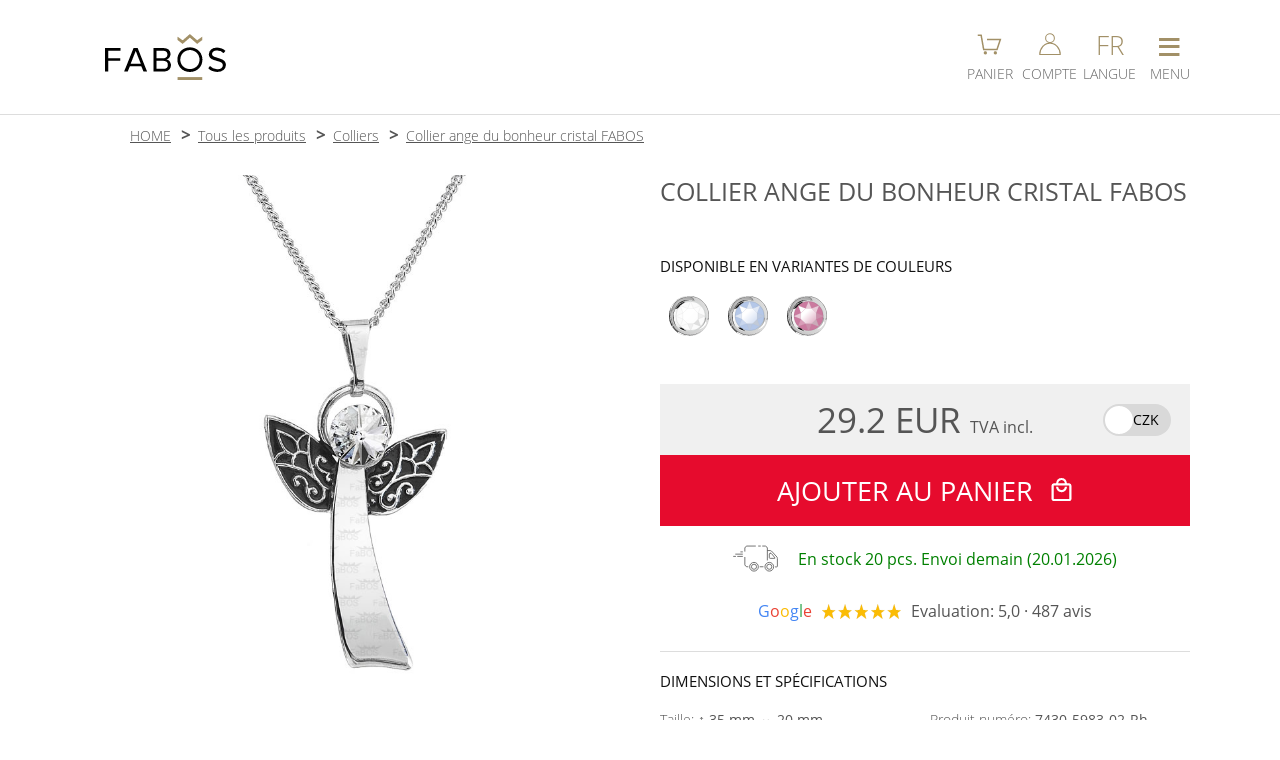

--- FILE ---
content_type: text/html; charset=UTF-8
request_url: https://www.fabos.cz/fr/collier-ange-du-bonheur-cristal-fabos
body_size: 13650
content:
 <!DOCTYPE html>
<html lang="cs">
	<head>
		<meta charset="UTF-8">
		<!-- Google tag (gtag.js) -->
		<script>
			var dataLayer = dataLayer || [];
			window.dataLayer = window.dataLayer || [];
			function gtag(){dataLayer.push(arguments);}
			gtag('consent', 'default', {
				'ad_storage': 'granted',
				'ad_user_data': 'granted',
				'ad_personalization': 'granted',
				'functionality_storage': 'granted',
				'personalization_storage': 'granted',
				'analytics_storage': 'granted',
				'security_storage':'granted'
			});
		</script>
		<script async src="https://www.googletagmanager.com/gtag/js?id=G-55MXQ4YVTY"></script>
		<script>
			gtag('js', new Date());
			gtag('config', 'G-55MXQ4YVTY', {'allow_enhanced_conversions':true});
	  
			gtag('event', 'view_item', {
				'currency': 'EUR',
				'value': '29.2',
				'items': [{
					'item_id': '176',
					'item_name': 'Collier ange du bonheur cristal FABOS',
					'affiliation': 'FABOS jewellery',
					'item_brand': 'FABOS',
					'item_category': 'šperky',
					'item_category2': 'Náhrdelníky',
					'price': '29.2',
					'quantity': '1',
					'google_business_vertical': 'retail'
				}]
			});
			gtag('event', 'page_view', {
				'send_to': 'AW-985186409',
				'value': '29.2',
				'items': [{
					'id': '176',
					'google_business_vertical': 'retail'
				}]
			});
		</script>
		<!-- Google tag (gtag.js) KONEC -->
		<!-- Meta Pixel Code -->
		<script>
			!function(f,b,e,v,n,t,s)
			{if(f.fbq)return;n=f.fbq=function(){n.callMethod?
			n.callMethod.apply(n,arguments):n.queue.push(arguments)};
			if(!f._fbq)f._fbq=n;n.push=n;n.loaded=!0;n.version='2.0';
			n.queue=[];t=b.createElement(e);t.async=!0;
			t.src=v;s=b.getElementsByTagName(e)[0];
			s.parentNode.insertBefore(t,s)}(window, document,'script',
			'https://connect.facebook.net/en_US/fbevents.js');
			fbq('init', '1646260228859437');
			fbq('track', 'PageView', {}, {'eventID': 'PV1768840627268'});
			fbq('track', 'ViewContent', {
					'content_ids': ['176'],
					'content_type': 'product', 
					'value': '29.2',
					'currency': 'EUR',
					'content_name': 'Collier ange du bonheur cristal FABOS',
					'content_category': 'Náhrdelníky'
				},
				{'eventID': '1768840627268'}
			);
		</script>
		<!-- End Meta Pixel Code -->		<!-- SEZNAM -->
      <script type="text/javascript" src="https://c.seznam.cz/js/rc.js"></script>
      <script>
        window.sznIVA.IS.updateIdentities({
                            });

        var retargetingConf = {rtgId: 19963, consent: 1};
        window.rc.retargetingHit(retargetingConf);
      </script>
    	<!-- SEZNAM KONEC -->
		<title>Collier ange du bonheur cristal FABOS</title>
		<script type="application/ld+json">
			{"@context":"https:\/\/schema.org\/","@type":"Product","name":"Collier ange du bonheur cristal FABOS","description":"Collier Ange du bonheur tr\u00e8s \u00e9l\u00e9gant, fabriqu\u00e9 \u00e0 la main et ornement\u00e9 de cristaux de Boh\u00eame de couleur transparente (cristal).Motif de l\u2019ange devenu mondialement tr\u00e8s tendance. Cette ange est un merveilleux symbole du bonheur dont nous avons tous parfois besoin. Il vous suffira de vous regarder dans un miroir pour savoir que le bonheur est avec vous. Cet ange a vu le jour dans le nord de la R\u00e9publique tch\u00e8que, dans l\u2019environnement f\u00e9\u00e9rique de la Vall\u00e9e du cristal. C\u2019est l\u00e0, au c\u0153ur des montagnes, dans la petite ville de Jablonec nad Nisou, que les bijoux de la soci\u00e9t\u00e9 FABOS sont fabriqu\u00e9s \u00e0 la main. Chaque pi\u00e8ce porte d\u2019ailleurs le logo de notre soci\u00e9t\u00e9, garant de l\u2019authenticit\u00e9 du bijou. Faites votre choix dans notre e-shop pour avoir la certitude de r\u00e9ellement acheter un original. Le symbole de l\u2019ange est un accessoire parfait qui s\u2019adapte r\u00e9ellement au quotidien. Faites-vous plaisir ou faites plaisir \u00e0 vos proches.Le collier Ange du bonheur mesure 2 x 3,5 cm, il est fabriqu\u00e9 en laiton et compl\u00e9t\u00e9 d'une pierre Rivoli d\u2019une dimension de 6 mm. La cha\u00eenette est en acier chirurgical, d\u2019une longueur de 42 cm. L\u2019extr\u00e9mit\u00e9 de cette cha\u00eenette est encore dot\u00e9e d\u2019une extension d\u2019une longueur de 7 cm. Vous pouvez ainsi r\u00e9ellement r\u00e9gler sa longueur exactement comme vous le souhaitez. Le traitement de surface Platine de ce collier lui conf\u00e8re un aspect caract\u00e9ristique. Cette finition prolonge nettement la dur\u00e9e de vie du bijou, il ne noircit pas et pr\u00e9sente des vertus hypoallerg\u00e9niques. Ce bijou vous sera livr\u00e9 dans une \u00e9l\u00e9gante bo\u00eete-cadeau. Chaque produit est fourni avec son certificat d\u2019origine et aussi avec un guide d\u2019entretien qui vous aidera \u00e0 bien prendre soin de votre bijou pour qu\u2019il reste toujours aussi beau pendant de tr\u00e8s longues ann\u00e9es.","sku":922836,"mpn":"7430-5983-02-Rh","brand":{"@type":"Brand","name":"FABOS"},"image":["https:\/\/www.fabos.cz\/produkty_fabos\/176v.jpg","https:\/\/www.fabos.cz\/produkty_fabos\/176-1012v.jpg","https:\/\/www.fabos.cz\/produkty_fabos\/176-2042v.jpg","https:\/\/www.fabos.cz\/produkty_fabos\/176-1307v.jpg"],"offers":{"@type":"Offer","url":"https:\/\/www.fabos.cz\/fr\/collier-ange-du-bonheur-cristal-fabos","priceCurrency":"EUR","price":29.2,"priceValidUntil":"2024-11-20","itemCondition":"https:\/\/schema.org\/NewCondition","availability":"https:\/\/schema.org\/InStock","shippingDetails":{"@type":"OfferShippingDetails","shippingRate":{"@type":"MonetaryAmount","value":61,"currency":"CZK"},"shippingDestination":{"@type":"DefinedRegion","addressCountry":"CZ"},"deliveryTime":{"@type":"ShippingDeliveryTime","handlingTime":{"@type":"QuantitativeValue","minValue":0,"maxValue":1,"unitCode":"DAY"},"transitTime":{"@type":"QuantitativeValue","minValue":1,"maxValue":3,"unitCode":"DAY"}}},"hasMerchantReturnPolicy":{"@type":"MerchantReturnPolicy","applicableCountry":"CZ","returnPolicyCategory":"https:\/\/schema.org\/MerchantReturnFiniteReturnWindow","merchantReturnDays":30,"returnMethod":"https:\/\/schema.org\/ReturnByMail","returnFees":"https:\/\/schema.org\/FreeReturn"}},"aggregateRating":{"@type":"AggregateRating","ratingValue":5,"reviewCount":487}} 
		</script>
 
		<link rel="preload" href="https://www.fabos.cz/source/fonts/open-sans-v18-latin-ext_latin-300.woff2" as="font" type="font/woff2" crossorigin="anonymous">
		<link rel="preload" href="https://www.fabos.cz/source/fonts/open-sans-v18-latin-ext_latin-regular.woff2" as="font" type="font/woff2" crossorigin="anonymous">
		<link rel="stylesheet" media="handheld, only screen and (max-width: 800px)" href="https://www.fabos.cz/source/stylus-mobile.css?a=21">
		<link rel="stylesheet" media="screen and (min-width: 801px)" href="https://www.fabos.cz/source/stylus-desktop.css?a=58"><!-- Puvodne 450px -->
		<link rel="stylesheet" media="handheld, only screen and (max-width: 800px)" href="https://www.fabos.cz/source/css/produkt-karta-m.css?a=59">
		<link rel="stylesheet" media="screen and (min-width: 801px)" href="https://www.fabos.cz/source/css/produkt-karta-p.css?a=8">
		<link href="https://www.fabos.cz/source/images/fabosico.ico" rel="shortcut icon" type="image/x-icon">
		<link rel="shortcut icon" type="image/png" href="https://www.fabos.cz/source/images/icon-196x196.png">
		<link rel="shortcut icon" sizes="196x196" href="https://www.fabos.cz/source/images/icon-196x196.png">
		<link rel="apple-touch-icon" href="https://www.fabos.cz/source/images/icon-196x196.png">

		<link rel="alternate" hreflang="cs" href="https://www.fabos.cz/nahrdelnik-andel-stesti-crystal-fabos" />			
		<link rel="alternate" hreflang="en" href="https://www.fabos.cz/en/necklace-angel-of-happiness-crystal-fabos" />			
		<link rel="alternate" hreflang="fr" href="https://www.fabos.cz/fr/collier-ange-du-bonheur-cristal-fabos" />			
		<link rel="alternate" hreflang="sk" href="https://www.fabos.cz/sk/nahrdelnik-anjel-stastia-crystal-fabos" />			
		<link rel="alternate" hreflang="de" href="https://www.fabos.cz/de/halskette-angel-of-happiness-crystal-fabos" />			
		<link rel="home" href="https://www.fabos.cz/">
		<link rel="canonical" href="https://www.fabos.cz/fr/collier-ange-du-bonheur-cristal-fabos">				
		<meta name="HandheldFriendly" content="True">
		<meta name="MobileOptimized" content="340">
		<meta name="viewport" content="width=device-width, initial-scale=1, maximum-scale=1, user-scalable=no">
		<meta name="format-detection" content="telephone=no">
		<meta name="robots" content="index, follow">
		<meta name="description" content="Collier fait main ange du bonheur avec des cristaux de Bohême (blanc). Fabriqué en République tchèque par l’entreprise FABOS. Collier en platine. 3.5x2 cm.">
		<meta name="keywords" content="náhrdelník,anděl,štěstí,2x3.5cm,42cm,crystal,bílá,platina,šperky,bižuterie,fabos,jablonec">
		<meta name="author" content="Ondřej Bělský | FABOS">
		<meta name="google-site-verification" content="eB92iBWzhh2nYaFsqv7tFjtTcaMB6Vn0kvUkGHd-iWY">
		<script type="text/javascript">
			function menu(e){
				var event = e || window.event;
				var target = event.target || event.srcElement;
				if(target.className == 'sbaleno'){target.className = 'rozbaleno'}else{target.className = 'sbaleno'}
			}
			function menutl(div, tlacitko)
			{
				var vardiv = document.getElementById(div);
				var vartl  = document.getElementById(tlacitko);
				
				if(vardiv.style.display == 'none'){
					document.getElementById('menutl').className = '';
					document.getElementById('menutl').children[0].innerHTML = '&equiv;';
					document.getElementById('menutl2').className = '';
					document.getElementById('menutl3').className = '';
					document.getElementsByTagName('nav')[0].style.display = 'none';
					document.getElementsByTagName('nav')[1].style.display = 'none';
					vardiv.style.display = 'block'; 
					vartl.className='menutl-on';
					if(tlacitko == 'menutl'){
						vartl.children[0].innerHTML = 'X';
					}
					// Pokud kliknu na hlavni menu - aktivuj hledani. ALE MUSIME TO VYPNOUT NA MOBILECH
				}
				else
				{
					vardiv.style.display = 'none'; 
					vartl.className = '';
					if(tlacitko == 'menutl'){
						vartl.children[0].innerHTML = '&equiv;';
					}
				}
			}
			function menuvyp(e,element){
				var elnav = document.getElementById(element);
				var event = e || windows.event;
				var target = event.target;

				console.log('t: '+target.tagName);
				if (event.target.tagName == 'INPUT' || event.target.tagName == 'BUTTON')
				{
					var rozsirenytarget = target.parentNode.parentNode.parentNode.parentNode.nodeName;
				}
				else
				{
					var rozsirenytarget = target.parentNode.parentNode.parentNode.nodeName;
				}
				
				var related = event.relatedTarget;
				console.log('r: '+related.tagName);
				if (event.relatedTarget.tagName == 'INPUT' || event.relatedTarget.tagName == 'BUTTON')
				{
					var relatedrozsireny = related.parentNode.parentNode.parentNode.parentNode.nodeName;
				}
				else
				{
					var relatedrozsireny = related.parentNode.parentNode.parentNode.nodeName;
				}
				
				if(rozsirenytarget != relatedrozsireny)
				{
					// Vypnuti menu
					if (elnav.style.display != 'none')
					{
						elnav.style.display = 'none';
					}
					// Vypnuti tlacitka
					if(element == 'menu2')
					{
						document.getElementById('menutl2').className = '';
					}
				}
			}
			function konechlaska(e){
				var uzel = e.target.nodeName;
				if(uzel == 'A'){
					
				}else{
					e.target.remove();
				}
			}
			
			function aktivujmapu(span){
				var iframe = document.createElement("IFRAME");
				iframe.src = 'https://www.google.com/maps/embed?pb=!1m18!1m12!1m3!1d3536.6328153865534!2d15.169209560372488!3d50.717167171526626!2m3!1f0!2f0!3f0!3m2!1i1024!2i768!4f13.1!3m3!1m2!1s0x0000000000000000%3A0xfe1875761d29a8c5!2sFaBOS%2C+s.r.o.!5e0!3m2!1scs!2scz!4v1466448223992';
				iframe.frameBorder = '0';
				iframe.classList.add('mapa');
				
				span.remove();
				
				var footer = document.getElementsByTagName("FOOTER")[0];
				footer.appendChild(iframe);	
			}
		</script>
	</head>
	<body>

		<header>
			<div>
				
				<div class="logo">
					<a href="https://www.fabos.cz/fr">
						<img src="https://www.fabos.cz/source/images/logo_fabosnew_bl-gl.svg" alt="FABOS bijoux artisanaux" title="FABOS bijoux artisanaux" width="121" height="46">
					</a>
				</div>
				<div></div>
				<div class="tl">
					<a id="menutl4" href="https://www.fabos.cz/fr/panier">
						<span class="kos">
							<svg viewBox="0 0 150 150" width="25" height="25">
								<polyline points="5,20 25,20 40,105 120,105 140,45 60,45" fill="none" stroke="#A29067" stroke-width="9" />
								<circle cx="50" cy="125" r="10" fill="#A29067" />
								<circle cx="110" cy="125" r="10" fill="#A29067" />
							</svg>
						</span>
						<small>PANIER</small>
					</a>


					<a id="menutl3"
                                       
       					href="https://www.fabos.cz/fr/login"
>
						<span class="acc">
							<svg viewBox="0 0 150 150" width="22" height="22" class="svgucet">
								<circle cx="75" cy="35" r="30" stroke-width="7" />
								<path d="M145,148 a65,73 0 1,0 -140,0Z" stroke-width="8" />
							</svg>
						</span>
						<small>COMPTE</small>
					</a>
					<a id="menutl2" href="javascript:menutl('menu2', 'menutl2');">
						<span class="rec">FR</span>
						<small>LANGUE</small>
					</a>
					<a id="menutl" href="javascript:menutl('menu', 'menutl');">
						<span class="nav">&equiv;</span>
						<small>MENU</small>
					</a>
				</div>
			</div>
		</header>
		
		<nav id="menu" class="menu" style="display: none;" >
			<ul OnClick="menu(event)">
				<li><a href="https://www.fabos.cz/fr">INDEX</a></li>
				<li><a href="https://www.fabos.cz/fr/produits">E-SHOP / PRODUITS</a></li>
				<li class="posun"><a href="https://www.fabos.cz/fr/argent-ag925">ARGENT AG925</a></li>
				<li class="posun"><a href="https://www.fabos.cz/fr/bouclesdoreilles">BOUCLES D'OREILLES</a></li>
				<li class="posun"><a href="https://www.fabos.cz/fr/colliers">COLLIERS</a></li>
				<li class="posun"><a href="https://www.fabos.cz/fr/bracelets">BRACELETS</a></li>
				<li class="posun"><a href="https://www.fabos.cz/fr/broches">BROCHES</a></li>
				<li class="posun"><a href="https://www.fabos.cz/fr/bagues">BAGUES</a></li> 
				<li><a href="https://www.fabos.cz/fr/contacts">CONTACTS</a></li>
				<li><a href="https://www.efabos.cz">E-SHOP COMPOSANTS &rarr;</a></li>
<!--				<li class="sbaleno">E-SHOP -->
<!--					<ul> -->
<!--						<li><a href="index.php?strana=stanky_polozky_seznam">NÁUŠNICE</a></li> -->
<!--						<li>NÁHRDELNÍKY</li> -->
<!--					</ul> -->
<!--				</li> -->
				<li><a href="https://www.fabos.cz/fr/conditions">TERMES ET CONDITIONS</a></li>
				<li>
					<form action="https://www.fabos.cz/source/script/hledani.php" method="post" enctype="application/x-www-form-urlencoded">
						<input type="hidden" name="rec" value="2">
						<input type="search" name="hledej" id="hledac" placeholder="&#128269; RECHERCHE...">
					</form>
				</li>
			</ul>
		</nav>
		<nav id="menu2" class="menu" style="display: none;" onmouseout="menuvyp(event,'menu2');">
			<ul OnClick="menu(event)">
				<li><a href="https://www.fabos.cz/nahrdelnik-andel-stesti-crystal-fabos">CZE (čeština)</a></li>
				<li><a href="https://www.fabos.cz/en/necklace-angel-of-happiness-crystal-fabos">ENG (english)</a></li>
				<li><a href="https://www.fabos.cz/de/halskette-angel-of-happiness-crystal-fabos">DE (deutsch)</a></li>
				<li><a href="https://www.fabos.cz/fr/collier-ange-du-bonheur-cristal-fabos">FR (français)</a></li>
				<li><a href="https://www.fabos.cz/sk/nahrdelnik-anjel-stastia-crystal-fabos">SK (slovenština)</a></li>
				<li></li>
				<li>
					<form action="https://www.fabos.cz/source/script/mena-zmena.php" method="post">
						<input type="hidden" name="url" value="fr/collier-ange-du-bonheur-cristal-fabos">
						<button>CZK (Kč)</button>
					</form>
				</li>
				<li>
					<span>EUR (€) &#10004;</span>
				</li>
			</ul>
		</nav>
		
		<script>
			function prepniFoto (id) {
				const kids = document.getElementById('fotky').children;
				for (let i = 0; i < kids.length; i++) {
				  kids[i].classList.remove('ukaz');
				}

				document.getElementById('fotky').children[id].classList.add('ukaz');
			}
		</script>
		<main>
			<menu>
				<li><a href="https://www.fabos.cz/fr">HOME</a></li>
				<li><a href="https://www.fabos.cz/fr/produits">Tous les produits</a></li>
				<li><a href="https://www.fabos.cz/fr/colliers">Colliers</a></li>
				<li><a href="https://www.fabos.cz/fr/collier-ange-du-bonheur-cristal-fabos">Collier ange du bonheur cristal FABOS</a></li>
			</menu>
			<div>
				<div id="fotky">
						<img src="https://www.fabos.cz/produkty_fabos/176v.jpg" title="Collier ange du bonheur cristal FABOS" alt="Collier ange du bonheur cristal FABOS" width="800" height="800" class="ukaz">
						<img src="https://www.fabos.cz/produkty_fabos/176-1012v.jpg" title="Collier ange du bonheur cristal FABOS" alt="Collier ange du bonheur cristal FABOS" width="1000" height="1200" >
						<img src="https://www.fabos.cz/produkty_fabos/176-2042v.jpg" title="Collier ange du bonheur cristal FABOS" alt="Collier ange du bonheur cristal FABOS" width="1200" height="1200" >
						<img src="https://www.fabos.cz/produkty_fabos/176-1307v.jpg" title="Collier ange du bonheur cristal FABOS" alt="Collier ange du bonheur cristal FABOS" width="800" height="800" >
					<section class="nahledy" ontouchstart="dotknuti(this);" ontouchend="sejmuti(this);" ontouchmove="tazeni(this);">
						<img src="https://www.fabos.cz/produkty_fabos/176m.jpg" title="Collier ange du bonheur cristal FABOS" alt="Collier ange du bonheur cristal FABOS" width="220" height="220" onclick="prepniFoto(0);">
						<img src="https://www.fabos.cz/produkty_fabos/176-1012m.jpg" title="Collier ange du bonheur cristal FABOS" alt="Collier ange du bonheur cristal FABOS" width="350" height="350" onclick="prepniFoto(1);">
						<img src="https://www.fabos.cz/produkty_fabos/176-2042m.jpg" title="Collier ange du bonheur cristal FABOS" alt="Collier ange du bonheur cristal FABOS" width="220" height="220" onclick="prepniFoto(2);">
						<img src="https://www.fabos.cz/produkty_fabos/176-1307m.jpg" title="Collier ange du bonheur cristal FABOS" alt="Collier ange du bonheur cristal FABOS" width="220" height="220" onclick="prepniFoto(3);">
					</section>
				</div>
				
				<div id="specifikace">
					<h1>COLLIER ANGE DU BONHEUR CRISTAL FABOS</h1>

					<section class="barvy">
						<h2>DISPONIBLE EN VARIANTES DE COULEURS</h2>
						<svg xmlns="http://www.w3.org/2000/svg" style="height: 0; width: 0; margin: 0;">
							<defs>
								<linearGradient id="rh-povrch-horizontal" x1="0%" y1="50%" x2="100%" y2="50%" >    
									<stop offset="0%" stop-color="#bbbbbbff" />
									<stop offset="100%" stop-color="#e0e0e0ff" />
								</linearGradient>
								<radialGradient id="rh-povrch-horni-stin" cx="70%" cy="60%" r="99%" fx="50%" fy="50%">
									<stop offset="0%" stop-color="#ffffffff" />
									<stop offset="100%" stop-color="#33333355" />
								</radialGradient>
								<radialGradient id="rh-povrch-prava-kruh" cx="50%" cy="50%" r="55%" fx="40%" fy="30%">
									<stop offset="0%" stop-color="#ffffffff" />
									<stop offset="100%" stop-color="#d0d3d2ff" />
								</radialGradient>
								<linearGradient id="rh-povrch-prava-cip" x1="0%" x2="100%" y1="0%" y2="0%">
									<stop offset="0%" stop-color="#dddddd77" />
									<stop offset="100%" stop-color="#999999ff" />
								</linearGradient>
								<linearGradient id="rh-povrch-central-odlesk" x1="0%" x2="100%" y1="0%" y2="0%">
									<stop offset="0%" stop-color="#ffffffff" />
									<stop offset="100%" stop-color="#ffffff22" />
								</linearGradient>	
								<linearGradient id="rh-povrch-prava-odlesk" x1="0%" x2="100%" y1="0%" y2="100%">
									<stop offset="50%" stop-color="#ffffffff" />
									<stop offset="80%" stop-color="#ffffffff" />
								</linearGradient>
								<linearGradient id="rh-stin-nejtmavsi">
									<stop stop-color="#111"/>
								</linearGradient>
								<linearGradient id="rh-stin-tmavy">
									<stop stop-color="#333"/>
								</linearGradient>
								<linearGradient id="rh-stin-svetly">
									<stop stop-color="#555"/>
								</linearGradient>
								<linearGradient id="au-povrch-horizontal" x1="0%" y1="50%" x2="100%" y2="50%" >    
									<stop offset="0%" stop-color="#ded496ff" />
									<stop offset="100%" stop-color="#d1c074ff" />
								</linearGradient>
								<radialGradient id="au-povrch-horni-stin" cx="70%" cy="60%" r="99%" fx="50%" fy="50%">
									<stop offset="0%" stop-color="#ffffffff" />
									<stop offset="100%" stop-color="#a88f25ff" />
								</radialGradient>
								<radialGradient id="au-povrch-prava-kruh" cx="50%" cy="50%" r="55%" fx="40%" fy="30%">
									<stop offset="0%" stop-color="#ffffffff" />
									<stop offset="100%" stop-color="#e9dea9ff" />
								</radialGradient>
								<linearGradient id="au-povrch-prava-cip" x1="0%" x2="100%" y1="0%" y2="0%">
									<stop offset="0%" stop-color="#ebe1b277" />
									<stop offset="100%" stop-color="#a98e1eff" />
								</linearGradient>
								<linearGradient id="au-povrch-central-odlesk" x1="0%" x2="100%" y1="0%" y2="0%">
									<stop offset="0%" stop-color="#ffffffff" />
									<stop offset="100%" stop-color="#ffffff22" />
								</linearGradient>
								<linearGradient id="au-povrch-prava-odlesk" x1="0%" x2="100%" y1="0%" y2="100%">
									<stop offset="50%" stop-color="#ffffffff" />
									<stop offset="80%" stop-color="#e9dea9ff" />
								</linearGradient>
								<linearGradient id="au-stin-nejtmavsi">
									<stop stop-color="#402f00"/>
								</linearGradient>
								<linearGradient id="au-stin-tmavy">
									<stop stop-color="#876500"/>
								</linearGradient>
								<linearGradient id="au-stin-svetly">
									<stop stop-color="#b29c39"/>
								</linearGradient>
								<filter id="rozmazani" x="0" y="0" xmlns="http://www.w3.org/2000/svg">
									<feGaussianBlur in="SourceGraphic" stdDeviation="3" />
								</filter>
								<linearGradient id="kamen-top" x1="30%" y1="30%" x2="100%" y2="100%" >    
									<stop offset="0%" stop-color="#ffffffff" />
									<stop offset="100%" stop-color="#ffffff55" />
								</linearGradient>
							
								<linearGradient id="crystalAB" x1="0%" y1="50%" x2="100%" y2="50%" >    
									<stop offset="10%" stop-color="#f5ec9bff" />
									<stop offset="100%" stop-color="#1063f4ff" />
								</linearGradient>
								<linearGradient id="vitrailLight" x1="0%" y1="50%" x2="100%" y2="50%" >    
									<stop offset="0%" stop-color="#00ffffff" />
									<stop offset="100%" stop-color="#ff00ff55" />
								</linearGradient>
								<linearGradient id="vitrailMedium" x1="0%" y1="50%" x2="100%" y2="50%" >    
									<stop offset="0%" stop-color="#111111ff" />
									<stop offset="100%" stop-color="#0e9d58ff" />
								</linearGradient>
								<linearGradient id="ltSapphireShimmer" x1="0%" y1="50%" x2="100%" y2="50%" >
									<stop offset="20%" stop-color="#b4c7e8ff" />
									<stop offset="30%" stop-color="#a384f5ff" />
									<stop offset="40%" stop-color="#d9cbbfff" />
									<stop offset="80%" stop-color="#027cb8ff" />
								</linearGradient>
								<linearGradient id="bermudaBlue" x1="0%" y1="50%" x2="100%" y2="50%" >
									<stop offset="50%" stop-color="#0075bfff" />
									<stop offset="70%" stop-color="#b4ebf2ff" />
									<stop offset="75%" stop-color="#b4ebf2ff" />
									<stop offset="100%" stop-color="#00328aff" />
								</linearGradient>
								<linearGradient id="heliotrope" x1="0%" y1="50%" x2="100%" y2="50%" >
									<stop offset="0%" stop-color="#853eddff" />
									<stop offset="100%" stop-color="#202fb2ff" />
								</linearGradient>
								<linearGradient id="lavenderDelight" x1="0%" y1="50%" x2="100%" y2="50%" >
									<stop offset="30%" stop-color="#c4b0c2ff" />
									<stop offset="100%" stop-color="#7eb2bfff" />
								</linearGradient>
								<linearGradient id="lagunaDelight" x1="0%" y1="50%" x2="100%" y2="50%" >
									<stop offset="30%" stop-color="#0097d4ff" />
									<stop offset="100%" stop-color="#b5f7fdff" />
								</linearGradient>
								<linearGradient id="lightGreyDelight" x1="0%" y1="50%" x2="100%" y2="50%" >
									<stop offset="0%" stop-color="#cbccc7ff" />
									<stop offset="100%" stop-color="#e5d19eff" />
								</linearGradient>
								<linearGradient id="paradiseShine" x1="0%" y1="50%" x2="100%" y2="50%" >
									<stop offset="30%" stop-color="#799066" />
									<stop offset="50%" stop-color="#dbd8b4" />
									<stop offset="70%" stop-color="#816d9b" />
									<stop offset="90%" stop-color="#d8ced9" />
								</linearGradient>
								<linearGradient id="scarabeusGreen" x1="0%" y1="50%" x2="100%" y2="50%" >
									<stop offset="0%" stop-color="#2d455b" />
									<stop offset="60%" stop-color="#3f903f" />
									<stop offset="70%" stop-color="#019dcd" />
									<stop offset="80%" stop-color="#9a6da0" />
								</linearGradient>
								<radialGradient id="perle" cx="65%" cy="65%" r="45%" fx="65%" fy="65%">
									<stop offset="00%" stop-color="#ffffffdd" />
									<stop offset="100%" stop-color="#ffffff00" />
								</radialGradient>
								<filter id="noise">
									<feTurbulence baseFrequency="0.03" result="turbulence"/>
									<feComposite operator="in" in="turbulence" in2="SourceAlpha" result="composite"/>
									<feBlend in="SourceGraphic" in2="composite" mode="color-burn" />
								</filter>
							</defs>
						</svg>
						<a href="https://www.fabos.cz/fr/collier-ange-du-bonheur-cristal-fabos" title="Crystal">
							<svg xmlns="http://www.w3.org/2000/svg" width="300" height="300" viewBox="0 0 300 300" alt="Crystal" title="Crystal" class="rh">
								<circle cx="150" cy="150" r="150" stroke="#666" fill="url(#rh-povrch-horizontal)" />
								<path d="M223,250 q45,-35 53,-70 l4,25 q-15,35 -52,45Z" fill="url(#rh-povrch-prava-odlesk)" filter="url(#rozmazani)" />
								<circle cx="162" cy="150" r="118" fill="url(#rh-povrch-prava-kruh)" />
								<path d="M210,255 q60,-30 69,-88 l-10,-10 q1,60 -59,98 Z" fill="url(#rh-povrch-prava-cip)" />
								<path d="M127,265 q-90,-110 0,-230 q-92,25 -95,115 q-5,85 95,115Z" fill="url(#rh-povrch-central-odlesk)" />
								<path d="M128,265 q-18,-15 -21,-32 q-10,5 -35,5 q15,15 56,27Z" fill="url(#rh-stin-nejtmavsi)" />
								<path d="M47,100 l52,-23 q5,-15 24,-36 q-45,10 -76,59Z" fill="url(#rh-stin-nejtmavsi)" />
								<path d="M200,8 q-65,-20 -120,10 q-62,35 -76,100 q-13,62 20,113 q47,69 128,69 q62,-0 110,-50 q-100,90 -210,0 q-37,-40 -40,-100 q8,-75 37,-104 q65,-50 120,-41Z" fill="#f9f9f9" />
								<path d="M18,78 q-36,75 -0,145 h10 l0,-4 q-32,-45 -13,-131Z" fill="url(#rh-stin-tmavy)" />
								<path d="M23,230 q25,35 45,46 v-8 q95,62 190,-13 q-95,70 -190,7 q-25,-18 -35,-39 l-3,4Z" fill="url(#rh-stin-svetly)" />
								<path d="M65,238 q35,27 63,27 q-35,-10 -63,-32Z" fill="#f9f9f9" />
								<path d="M187,34 q0,-22 -28,-27 q-25,-1 -50,6 q-15,0 -50,25 q-28,25 -35,50 q0,0 -10,40 q0,-15 28,-30 q19,-35 40,-50 q25,-16 50,-16 l42,-3 v3Z" fill="url(#rh-povrch-horni-stin)" />
								<path d="M50,220 q-40,-90 15,-148 l14,-11 h-2 l-15,10 q15,-20 32,-20 q19,-20 80,-22 v2 q-85,-10 -115,40 q-35,50 -28,100 q0,17 17,50 h2Z" fill="url(#rh-stin-tmavy)" />
								<path d="M172,32 l18,3 q0,-20 -30,-30 q-70,-2 -113,43 q-60,70 -19,170 h4 q-12,-25 -15,-50 q-5,-25 0,-50 q4,-25 18,-50 q12,-18 33,-34  q19,-14 50,-23 q29,-8 50,0 q18,7 19,22Z" fill="url(#rh-stin-svetly)" />
								<path d="M285,175 h13 q5,-25 -0,-50 q-5,-25 -18,-50 q-13,-25 -46,-50 q-25,-18 -50,-20 q-12,-2 -30,-2 l30,4 q25,1 50,20 q32,23 45,50 q14,25 17,50 q5,21 1,43 h-8 v1Z" fill="url(#rh-stin-tmavy)" />
								<circle cx="162" cy="150" r="110" stroke="#555" fill="#fbfbfb"  />
								<polygon points="162,41 184,94 140,94"    stroke="#bbb" fill="#ffffff99" />
								<polygon points="240,72 218,128 184,94"   stroke="#bbb" fill="#ffffff99" />
								<polygon points="273,151 218,173 218,128" stroke="#bbb" fill="#cccccc44" />
								<polygon points="239,229 218,173 183,207" stroke="#bbb" fill="#cccccc99" />
								<polygon points="162,260 184,207 140,207" stroke="#bbb" fill="#cccccc44" />
								<polygon points="84,227 105,173 140,207"  stroke="#bbb" fill="#ffffff44" />
								<polygon points="51,151 105,173 105,128"  stroke="#bbb" fill="#ffffff99" />
								<polygon points="84,72 105,128 140,94"    stroke="#bbb" fill="#ffffffff" />
								<polygon points="140,94 184,94 218,128 218,173 184,207 140,207 105,173 105,128" stroke="#ddd" fill="url(#kamen-top)" />
							</svg>
						</a>
						<a href="https://www.fabos.cz/fr/collier-ange-du-bonheur-light-sapphire-fabos" title="Light sapphire">
							<svg xmlns="http://www.w3.org/2000/svg" width="300" height="300" viewBox="0 0 300 300" alt="Light sapphire" title="Light sapphire" class="rh">
								<circle cx="150" cy="150" r="150" stroke="#666" fill="url(#rh-povrch-horizontal)" />
								<path d="M223,250 q45,-35 53,-70 l4,25 q-15,35 -52,45Z" fill="url(#rh-povrch-prava-odlesk)" filter="url(#rozmazani)" />
								<circle cx="162" cy="150" r="118" fill="url(#rh-povrch-prava-kruh)" />
								<path d="M210,255 q60,-30 69,-88 l-10,-10 q1,60 -59,98 Z" fill="url(#rh-povrch-prava-cip)" />
								<path d="M127,265 q-90,-110 0,-230 q-92,25 -95,115 q-5,85 95,115Z" fill="url(#rh-povrch-central-odlesk)" />
								<path d="M128,265 q-18,-15 -21,-32 q-10,5 -35,5 q15,15 56,27Z" fill="url(#rh-stin-nejtmavsi)" />
								<path d="M47,100 l52,-23 q5,-15 24,-36 q-45,10 -76,59Z" fill="url(#rh-stin-nejtmavsi)" />
								<path d="M200,8 q-65,-20 -120,10 q-62,35 -76,100 q-13,62 20,113 q47,69 128,69 q62,-0 110,-50 q-100,90 -210,0 q-37,-40 -40,-100 q8,-75 37,-104 q65,-50 120,-41Z" fill="#f9f9f9" />
								<path d="M18,78 q-36,75 -0,145 h10 l0,-4 q-32,-45 -13,-131Z" fill="url(#rh-stin-tmavy)" />
								<path d="M23,230 q25,35 45,46 v-8 q95,62 190,-13 q-95,70 -190,7 q-25,-18 -35,-39 l-3,4Z" fill="url(#rh-stin-svetly)" />
								<path d="M65,238 q35,27 63,27 q-35,-10 -63,-32Z" fill="#f9f9f9" />
								<path d="M187,34 q0,-22 -28,-27 q-25,-1 -50,6 q-15,0 -50,25 q-28,25 -35,50 q0,0 -10,40 q0,-15 28,-30 q19,-35 40,-50 q25,-16 50,-16 l42,-3 v3Z" fill="url(#rh-povrch-horni-stin)" />
								<path d="M50,220 q-40,-90 15,-148 l14,-11 h-2 l-15,10 q15,-20 32,-20 q19,-20 80,-22 v2 q-85,-10 -115,40 q-35,50 -28,100 q0,17 17,50 h2Z" fill="url(#rh-stin-tmavy)" />
								<path d="M172,32 l18,3 q0,-20 -30,-30 q-70,-2 -113,43 q-60,70 -19,170 h4 q-12,-25 -15,-50 q-5,-25 0,-50 q4,-25 18,-50 q12,-18 33,-34  q19,-14 50,-23 q29,-8 50,0 q18,7 19,22Z" fill="url(#rh-stin-svetly)" />
								<path d="M285,175 h13 q5,-25 -0,-50 q-5,-25 -18,-50 q-13,-25 -46,-50 q-25,-18 -50,-20 q-12,-2 -30,-2 l30,4 q25,1 50,20 q32,23 45,50 q14,25 17,50 q5,21 1,43 h-8 v1Z" fill="url(#rh-stin-tmavy)" />
								<circle cx="162" cy="150" r="110" stroke="#555" fill="#b4c7e8"  />
								<polygon points="162,41 184,94 140,94"    stroke="#bbb" fill="#ffffff99" />
								<polygon points="240,72 218,128 184,94"   stroke="#bbb" fill="#ffffff99" />
								<polygon points="273,151 218,173 218,128" stroke="#bbb" fill="#cccccc44" />
								<polygon points="239,229 218,173 183,207" stroke="#bbb" fill="#cccccc99" />
								<polygon points="162,260 184,207 140,207" stroke="#bbb" fill="#cccccc44" />
								<polygon points="84,227 105,173 140,207"  stroke="#bbb" fill="#ffffff44" />
								<polygon points="51,151 105,173 105,128"  stroke="#bbb" fill="#ffffff99" />
								<polygon points="84,72 105,128 140,94"    stroke="#bbb" fill="#ffffffff" />
								<polygon points="140,94 184,94 218,128 218,173 184,207 140,207 105,173 105,128" stroke="#ddd" fill="url(#kamen-top)" />
							</svg>
						</a>
						<a href="https://www.fabos.cz/fr/collier-ange-du-bonheur-rose-fabos" title="Rose">
							<svg xmlns="http://www.w3.org/2000/svg" width="300" height="300" viewBox="0 0 300 300" alt="Rose" title="Rose" class="rh">
								<circle cx="150" cy="150" r="150" stroke="#666" fill="url(#rh-povrch-horizontal)" />
								<path d="M223,250 q45,-35 53,-70 l4,25 q-15,35 -52,45Z" fill="url(#rh-povrch-prava-odlesk)" filter="url(#rozmazani)" />
								<circle cx="162" cy="150" r="118" fill="url(#rh-povrch-prava-kruh)" />
								<path d="M210,255 q60,-30 69,-88 l-10,-10 q1,60 -59,98 Z" fill="url(#rh-povrch-prava-cip)" />
								<path d="M127,265 q-90,-110 0,-230 q-92,25 -95,115 q-5,85 95,115Z" fill="url(#rh-povrch-central-odlesk)" />
								<path d="M128,265 q-18,-15 -21,-32 q-10,5 -35,5 q15,15 56,27Z" fill="url(#rh-stin-nejtmavsi)" />
								<path d="M47,100 l52,-23 q5,-15 24,-36 q-45,10 -76,59Z" fill="url(#rh-stin-nejtmavsi)" />
								<path d="M200,8 q-65,-20 -120,10 q-62,35 -76,100 q-13,62 20,113 q47,69 128,69 q62,-0 110,-50 q-100,90 -210,0 q-37,-40 -40,-100 q8,-75 37,-104 q65,-50 120,-41Z" fill="#f9f9f9" />
								<path d="M18,78 q-36,75 -0,145 h10 l0,-4 q-32,-45 -13,-131Z" fill="url(#rh-stin-tmavy)" />
								<path d="M23,230 q25,35 45,46 v-8 q95,62 190,-13 q-95,70 -190,7 q-25,-18 -35,-39 l-3,4Z" fill="url(#rh-stin-svetly)" />
								<path d="M65,238 q35,27 63,27 q-35,-10 -63,-32Z" fill="#f9f9f9" />
								<path d="M187,34 q0,-22 -28,-27 q-25,-1 -50,6 q-15,0 -50,25 q-28,25 -35,50 q0,0 -10,40 q0,-15 28,-30 q19,-35 40,-50 q25,-16 50,-16 l42,-3 v3Z" fill="url(#rh-povrch-horni-stin)" />
								<path d="M50,220 q-40,-90 15,-148 l14,-11 h-2 l-15,10 q15,-20 32,-20 q19,-20 80,-22 v2 q-85,-10 -115,40 q-35,50 -28,100 q0,17 17,50 h2Z" fill="url(#rh-stin-tmavy)" />
								<path d="M172,32 l18,3 q0,-20 -30,-30 q-70,-2 -113,43 q-60,70 -19,170 h4 q-12,-25 -15,-50 q-5,-25 0,-50 q4,-25 18,-50 q12,-18 33,-34  q19,-14 50,-23 q29,-8 50,0 q18,7 19,22Z" fill="url(#rh-stin-svetly)" />
								<path d="M285,175 h13 q5,-25 -0,-50 q-5,-25 -18,-50 q-13,-25 -46,-50 q-25,-18 -50,-20 q-12,-2 -30,-2 l30,4 q25,1 50,20 q32,23 45,50 q14,25 17,50 q5,21 1,43 h-8 v1Z" fill="url(#rh-stin-tmavy)" />
								<circle cx="162" cy="150" r="110" stroke="#555" fill="#cb7a9f"  />
								<polygon points="162,41 184,94 140,94"    stroke="#bbb" fill="#ffffff99" />
								<polygon points="240,72 218,128 184,94"   stroke="#bbb" fill="#ffffff99" />
								<polygon points="273,151 218,173 218,128" stroke="#bbb" fill="#cccccc44" />
								<polygon points="239,229 218,173 183,207" stroke="#bbb" fill="#cccccc99" />
								<polygon points="162,260 184,207 140,207" stroke="#bbb" fill="#cccccc44" />
								<polygon points="84,227 105,173 140,207"  stroke="#bbb" fill="#ffffff44" />
								<polygon points="51,151 105,173 105,128"  stroke="#bbb" fill="#ffffff99" />
								<polygon points="84,72 105,128 140,94"    stroke="#bbb" fill="#ffffffff" />
								<polygon points="140,94 184,94 218,128 218,173 184,207 140,207 105,173 105,128" stroke="#ddd" fill="url(#kamen-top)" />
							</svg>
						</a>
					</section>

					
					<section class="cena">
						<div>
							29.2 EUR 
							<small>TVA incl.</small>
						</div>
						<div>
							<form action="https://www.fabos.cz/source/script/mena-zmena.php" method="post">
								<input type="hidden" name="url" value="fr/collier-ange-du-bonheur-cristal-fabos">
								<button class="eur">
									 
									<span></span>
									CZK 
								</button>
							</form>
						</div>
					</section>
					
					<form action="https://www.fabos.cz/source/script/kosik-pridani.php" method="post">
						<input type="hidden" name="produktseo" value="fr/collier-ange-du-bonheur-cristal-fabos">
						<input type="hidden" name="produkt" value="176">
						<button type="submit">
							AJOUTER AU PANIER 
							<svg xmlns="http://www.w3.org/2000/svg" viewBox="0 0 300 300">
								<path d="M20,100 v175 q4,24 23,25 h217 q19,-5 20,-25 v-175 q-1,-25 -25,-30 h-34 q-10,-70 -71,-70 q-61,0 -71,70 h-33 q-23,5 -26,27 Z M49,99 h203 v174 h-203Z M107,70 q3,-39 44,-44 q39,5 43,44Z M107,114 q3,39 44,44 q39,-5 43,-44 h29 q-10,68 -72,72 q-63,-4 -73,-72Z" />
							</svg>
						</button>	
					</form>
					
					<section class="dodani">
						<img src="https://www.fabos.cz/source/images/icon-jewellery-truck.svg">
						<span >
							En stock							20 pcs.
							Envoi demain (20.01.2026)
						</span>
					</section>

					<section class="hodnoceni">
						<abbr>G</abbr>
						<abbr>o</abbr>
						<abbr>o</abbr>
						<abbr>g</abbr>
						<abbr>l</abbr>
						<abbr>e</abbr>

						<svg viewBox="0 0 1062 200" height="15">
							<polygon points="90,0 115,80 180,85 135,120 155,200 90,150 25,200 45,120 0,85 65,80" fill="#FBBC04" stroke="#A29067" stroke-width="1" transform="translate(0 0)" />
							<polygon points="90,0 115,80 180,85 135,120 155,200 90,150 25,200 45,120 0,85 65,80" fill="#FBBC04" stroke="#A29067" stroke-width="1" transform="translate(220 0)" />
							<polygon points="90,0 115,80 180,85 135,120 155,200 90,150 25,200 45,120 0,85 65,80" fill="#FBBC04" stroke="#A29067" stroke-width="1" transform="translate(440 0)" />
							<polygon points="90,0 115,80 180,85 135,120 155,200 90,150 25,200 45,120 0,85 65,80" fill="#FBBC04" stroke="#A29067" stroke-width="1" transform="translate(660 0)" />
							<polygon points="90,0 115,80 180,85 135,120 155,200 90,150 25,200 45,120 0,85 65,80" fill="#FBBC04" stroke="#A29067" stroke-width="1" transform="translate(880 0)" />
						</svg>
						
						<span>
							Evaluation: 5,0  · 487 avis						</span>
					</section>
					
					<section class="specifikace">
						<h2>DIMENSIONS ET SPÉCIFICATIONS</h2>
						<div>
							<label>
								Taille: 
								<b>&#8597; 35 mm &harr; 20 mm</b>
							</label>
							<label>
								Poids: 
								<b>5 g</b>
							</label>
							<label>
								Matériel: 
								<b>Laiton, Rhodium plating</b>
							</label>
							<label>
								Pièces dans box: 
								<b>1 </b>
							</label>
							<label>
								Produit numéro: 
								<b>7430-5983-02-Rh</b>
							</label>
							<label>
								PLU: 
								<b>922836</b>
							</label>
							<label>
								EAN / GTIN: 
								<b>8596198000707</b>
							</label>
						</div>
					</section>

					<section class="popis">
						<h2>DESCRIPTION DU PRODUIT</h2>

						<p>Collier Ange du bonheur très élégant, fabriqué à la main et ornementé de cristaux de Bohême de couleur transparente (cristal).<br><br>Motif de l’ange devenu mondialement très tendance. Cette ange est un merveilleux symbole du bonheur dont nous avons tous parfois besoin. Il vous suffira de vous regarder dans un miroir pour savoir que le bonheur est avec vous. Cet ange a vu le jour dans le nord de la République tchèque, dans l’environnement féérique de la Vallée du cristal. C’est là, au cœur des montagnes, dans la petite ville de Jablonec nad Nisou, que les bijoux de la société FABOS sont fabriqués à la main. Chaque pièce porte d’ailleurs le logo de notre société, garant de l’authenticité du bijou. Faites votre choix dans notre e-shop pour avoir la certitude de réellement acheter un original. Le symbole de l’ange est un accessoire parfait qui s’adapte réellement au quotidien. Faites-vous plaisir ou faites plaisir à vos proches.<br><br>Le collier Ange du bonheur mesure 2 x 3,5 cm, il est fabriqué en laiton et complété d'une pierre Rivoli d’une dimension de 6 mm. La chaînette est en acier chirurgical, d’une longueur de 42 cm. L’extrémité de cette chaînette est encore dotée d’une extension d’une longueur de 7 cm. Vous pouvez ainsi réellement régler sa longueur exactement comme vous le souhaitez. Le traitement de surface Platine de ce collier lui confère un aspect caractéristique. Cette finition prolonge nettement la durée de vie du bijou, il ne noircit pas et présente des vertus hypoallergéniques. Ce bijou vous sera livré dans une élégante boîte-cadeau. Chaque produit est fourni avec son certificat d’origine et aussi avec un guide d’entretien qui vous aidera à bien prendre soin de votre bijou pour qu’il reste toujours aussi beau pendant de très longues années.<br></p>
						
						<hr>
						<h2>QU'EST-CE QUI VOUS INTÉRESSE?</h2>
						<p>
							J'ai besoin d'une <b>chaîne plus longue</b>, est-ce possible ?<br>
							OUI ! Indiquez-nous simplement dans la note de commande la longueur de la chaîne que vous souhaitez, et nous la modifierons volontiers pour vous! Veuillez noter que l'ajustement de la longueur de la chaîne n'est possible que pour les commandes payées à l'avance.<br><br>
							J'aimerais ce bijou mais dans une pierre <b>de couleur différente</b>...<br>
							Nous serions ravis de réaliser cette modification pour vous ! Écrivez-nous à info&#64;fabos.cz et nous discuterons ensemble de la couleur qui correspondra exactement à vos souhaits.<br><br>
							Puis-je <b>baigner</b> avec les bijoux?<br>
							Pour que les bijoux durent le plus longtemps possible, nous vous recommandons de les enlever avant de vous baigner ou de vous doucher et de ne les mettre qu'après vous être vaporisé du parfum. L'eau ne gêne pas les bijoux, mais ceux-ci peuvent être progressivement endommagés par la sueur agressive ou les produits cosmétiques.						</p>
					</section>
				</div>
			</div>
			
			<section class="recenze">
				<h2>AVIS CLIENTS</h2>
				<figure>
					<svg viewBox="0 0 1062 200"  height="15">
						<polygon points="90,0 115,80 180,85 135,120 155,200 90,150 25,200 45,120 0,85 65,80" fill="#FBBC04" stroke="#A29067" stroke-width="1" />
						<polygon points="310,0 335,80 400,85 355,120 375,200 310,150 245,200 265,120 220,85 285,80" fill="#FBBC04" stroke="#A29067" stroke-width="1" />
						<polygon points="530,0 555,80 620,85 575,120 595,200 530,150 465,200 485,120 440,85 505,80" fill="#FBBC04" stroke="#A29067" stroke-width="1" />
						<polygon points="750,0 775,80 840,85 795,120 815,200 750,150 685,200 705,120 660,85 725,80" fill="#FBBC04" stroke="#A29067" stroke-width="1" />
						<polygon points="970,0 995,80 1060,85 1015,120 1035,200 970,150 905,200 925,120 880,85 945,80" fill="#FBBC04" stroke="#A29067" stroke-width="1" />
					</svg>
					<h3>Petra Fenclová</h3>
					<span><b>Positif:</b> Reagování na podněty, Kvalita, Profesionalita a Hodnota</span>
					<p>Dnes jsem dostala jako dárek, krásně baleno v krabičkách a u řetízku nechyběl certifikát, šperky vypadají jako na stránkách Fabos, mohu jen doporučit&#128591;. Děkuji české firmě za poctivou a kvalitní práci&#129303;</p>
				</figure>
				<figure>
					<svg viewBox="0 0 1062 200"  height="15">
						<polygon points="90,0 115,80 180,85 135,120 155,200 90,150 25,200 45,120 0,85 65,80" fill="#FBBC04" stroke="#A29067" stroke-width="1" />
						<polygon points="310,0 335,80 400,85 355,120 375,200 310,150 245,200 265,120 220,85 285,80" fill="#FBBC04" stroke="#A29067" stroke-width="1" />
						<polygon points="530,0 555,80 620,85 575,120 595,200 530,150 465,200 485,120 440,85 505,80" fill="#FBBC04" stroke="#A29067" stroke-width="1" />
						<polygon points="750,0 775,80 840,85 795,120 815,200 750,150 685,200 705,120 660,85 725,80" fill="#FBBC04" stroke="#A29067" stroke-width="1" />
						<polygon points="970,0 995,80 1060,85 1015,120 1035,200 970,150 905,200 925,120 880,85 945,80" fill="#FBBC04" stroke="#A29067" stroke-width="1" />
					</svg>
					<h3>Marcela Jirouchová</h3>
					<span><b>Positif:</b> Reagování na podněty, Kvalita, Profesionalita a Hodnota</span>
					<p>Nádherné šperky, rychlé dodání.Jsem nadšená.</p>
				</figure>
				<figure>
					<svg viewBox="0 0 1062 200"  height="15">
						<polygon points="90,0 115,80 180,85 135,120 155,200 90,150 25,200 45,120 0,85 65,80" fill="#FBBC04" stroke="#A29067" stroke-width="1" />
						<polygon points="310,0 335,80 400,85 355,120 375,200 310,150 245,200 265,120 220,85 285,80" fill="#FBBC04" stroke="#A29067" stroke-width="1" />
						<polygon points="530,0 555,80 620,85 575,120 595,200 530,150 465,200 485,120 440,85 505,80" fill="#FBBC04" stroke="#A29067" stroke-width="1" />
						<polygon points="750,0 775,80 840,85 795,120 815,200 750,150 685,200 705,120 660,85 725,80" fill="#FBBC04" stroke="#A29067" stroke-width="1" />
						<polygon points="970,0 995,80 1060,85 1015,120 1035,200 970,150 905,200 925,120 880,85 945,80" fill="#FBBC04" stroke="#A29067" stroke-width="1" />
					</svg>
					<h3>Eva Janečková</h3>
					<span><b>Positif:</b> Profesionalita</span>
					<p>Jsem velice mile překvapená s jednáním firmy Fabos.Slušné,rychlé,přijemné vyřízení reklamace.Šperk jsem nekupovala já,ale moje dcera,vánoční dárek.Jestli budu kupovat šperky,tak určitě u vás.Děkuji.</p>
				</figure>
				<figure>
					<svg viewBox="0 0 1062 200"  height="15">
						<polygon points="90,0 115,80 180,85 135,120 155,200 90,150 25,200 45,120 0,85 65,80" fill="#FBBC04" stroke="#A29067" stroke-width="1" />
						<polygon points="310,0 335,80 400,85 355,120 375,200 310,150 245,200 265,120 220,85 285,80" fill="#FBBC04" stroke="#A29067" stroke-width="1" />
						<polygon points="530,0 555,80 620,85 575,120 595,200 530,150 465,200 485,120 440,85 505,80" fill="#FBBC04" stroke="#A29067" stroke-width="1" />
						<polygon points="750,0 775,80 840,85 795,120 815,200 750,150 685,200 705,120 660,85 725,80" fill="#FBBC04" stroke="#A29067" stroke-width="1" />
						<polygon points="970,0 995,80 1060,85 1015,120 1035,200 970,150 905,200 925,120 880,85 945,80" fill="#FBBC04" stroke="#A29067" stroke-width="1" />
					</svg>
					<h3>Jaroslav Nekovář</h3>
					<span><b>Positif:</b> Reagování na podněty a Profesionalita</span>
					<p></p>
				</figure>
			</section>

	
			<section class="podobne">
				<h2>ILS S'EMBOÎTENT PARFAITEMENT</h2>
				<a href="https://www.fabos.cz/fr/nausnice-rivoli-6mm-puzeta-crystal-swarovski">
					<img src="https://www.fabos.cz/produkty_fabos/173s.jpg" alt="Náušnice Rivoli 6mm puzeta Crystal SWAROVSKI" title="Náušnice Rivoli 6mm puzeta Crystal SWAROVSKI">
				</a>
				<a href="https://www.fabos.cz/fr/nausnice-rivoli-6mm-klapka-crystal-swarovski">
					<img src="https://www.fabos.cz/produkty_fabos/468s.jpg" alt="Náušnice Rivoli 6mm klapka Crystal SWAROVSKI" title="Náušnice Rivoli 6mm klapka Crystal SWAROVSKI">
				</a>
				<a href="https://www.fabos.cz/fr/prsten-rivoli-6-crystal-swarovski">
					<img src="https://www.fabos.cz/produkty_fabos/809s.jpg" alt="Prsten Rivoli 6 Crystal SWAROVSKI" title="Prsten Rivoli 6 Crystal SWAROVSKI">
				</a>
				<a href="https://www.fabos.cz/fr/nausnice-listek-10x8mm-crystal-swarovski">
					<img src="https://www.fabos.cz/produkty_fabos/829s.jpg" alt="Náušnice Lístek 10x8mm Crystal SWAROVSKI" title="Náušnice Lístek 10x8mm Crystal SWAROVSKI">
				</a>
				<a href="https://www.fabos.cz/fr/nausnice-dva-krouzky-crystal-swarovski">
					<img src="https://www.fabos.cz/produkty_fabos/690s.jpg" alt="Náušnice Dva kroužky Crystal SWAROVSKI" title="Náušnice Dva kroužky Crystal SWAROVSKI">
				</a>
				<a href="https://www.fabos.cz/fr/nausnice-baguette-crystal-swarovski">
					<img src="https://www.fabos.cz/produkty_fabos/664s.jpg" alt="Náušnice Baguette Crystal SWAROVSKI" title="Náušnice Baguette Crystal SWAROVSKI">
				</a>
			</section>

	
			<section class="podobne">
				<h2>K TOMUTO ZÁKAZNÍCI ČASTO KUPUJÍ</h2>
				<a href="https://www.fabos.cz/fr/collier-ange-du-bonheur-light-sapphire-fabos">
					<img src="https://www.fabos.cz/produkty_fabos/177s.jpg" alt="Collier ange du bonheur light sapphire FABOS" title="Collier ange du bonheur light sapphire FABOS">
				</a>
				<a href="https://www.fabos.cz/fr/nausnice-rivoli-6mm-puzeta-crystal-swarovski">
					<img src="https://www.fabos.cz/produkty_fabos/173s.jpg" alt="Náušnice Rivoli 6mm puzeta Crystal SWAROVSKI" title="Náušnice Rivoli 6mm puzeta Crystal SWAROVSKI">
				</a>
				<a href="https://www.fabos.cz/fr/collier-ange-du-bonheur-rose-fabos">
					<img src="https://www.fabos.cz/produkty_fabos/178s.jpg" alt="Collier ange du bonheur rose FABOS" title="Collier ange du bonheur rose FABOS">
				</a>
				<a href="https://www.fabos.cz/fr/collier-ange-de-la-foi-cristal-fabos">
					<img src="https://www.fabos.cz/produkty_fabos/793s.jpg" alt="Collier ange de la foi cristal FABOS" title="Collier ange de la foi cristal FABOS">
				</a>
				<a href="https://www.fabos.cz/fr/nausnice-rivoli-6mm-klapka-crystal-swarovski">
					<img src="https://www.fabos.cz/produkty_fabos/468s.jpg" alt="Náušnice Rivoli 6mm klapka Crystal SWAROVSKI" title="Náušnice Rivoli 6mm klapka Crystal SWAROVSKI">
				</a>
				<a href="https://www.fabos.cz/fr/collier-ange-de-l-espoir-cristal-fabos">
					<img src="https://www.fabos.cz/produkty_fabos/792s.jpg" alt="Collier ange de l'espoir cristal FABOS" title="Collier ange de l'espoir cristal FABOS">
				</a>
			</section>

			
			<script>
				(function(){ 
					let spec = document.getElementById('specifikace');
					let foto = document.getElementById('fotky');
					console.log(spec.offsetHeight);
					
					spec.style.setProperty('top', (spec.offsetHeight < 1000 ? '0px' : 'calc((('+ spec.offsetHeight +'px - 100vh) + 20px) * -1)'));
					foto.style.setProperty('top', (foto.offsetHeight < 1000 ? '0px' : 'calc((('+ foto.offsetHeight +'px - 100vh) + 20px) * -1)'));
				})();
				
				let isDown = false;
				let startX;
				let startY;
				let scrollLeft;
				//let scrollTop;
				
				function dotknuti (el)
				{
					isDown = true;
					startX = event.touches[0].pageX - el.offsetLeft;
					//startY = e.pageY - el.offsetTop;
					scrollLeft = el.scrollLeft;
					//scrollTop = box.scrollTop;
				}
				
				function sejmuti (el)
				{
					isDown = false;
				}
				
				function tazeni (el)
				{
					
					if (!isDown) return;
					event.preventDefault();
					const x = event.touches[0].pageX - el.offsetLeft;
					//console.log(x);
					//const y = e.pageY - box.offsetTop;
					const walkX = (x - startX) * 1; // Change this number to adjust the scroll speed
					//const walkY = (y - startY) * 1; // Change this number to adjust the scroll speed
					el.scrollLeft = scrollLeft - walkX;
					//box.scrollTop = scrollTop - walkY;
				}
			</script>
		</main>
		<footer>
			<div>
				<section class="logo">
					<img src="https://www.fabos.cz/source/images/logo_fabosnew_wh-gl.svg" alt="FABOS" width="500" height="190">
					<span>&copy; 2024 FABOS, s.r.o. / Designed by dnf.cz</span>

				</section>
				<section class="social">
					<svg viewBox="0 0 500 500" width="35" height="35" class="pu">
						<path id="hrad" d="M0,385 l70,-239 l28,94 l30,-93 l32,110 h34 v-110 h26 v15 q17,-12 29,-11 q-22,-3 -25,-24 q0,-16 13,-24 v-32 h25 v32 q13,8 13,24 q-2,21 -25,24 q12,-1 28,11 v-15 h26 v110 h48 v24 h-74 v-105 h-58 v105 h-80 l-12,-45 l-29,92 l-29,-92 l-49,158 q-15,13 -22,-9Z M418,257 h60 q10,2 12,12 q-2,10 -12,12 h-60Z M249,0 l-4,34 c-16,8 -10,26 4,27 c15,-1 19,-21 4,-27Z M207,79 l-4,34 c-16,8 -10,26 4,27 c15,-1 19,-21 4,-27Z M292,79 l-4,34 c-16,8 -10,26 4,27 c15,-1 19,-21 4,-27Z M358,257 v24 l18,-3 v11 q-45,2 -79,28 q-5,-6 -16,-10 l30,92 h144 l32,-92 q-12,4 -17,10 q-34,-26 -74,-28 v-11 l17,3 v-24 l-17,4 l4,-31 h-29 l4,31 Z m15,41 q-12,17 -2,26 q-10,-10 -20,-6 q-11,2 -11,16 q3,13 18,16 q-2,4 -6,4 q-7,0 -4,7 l6,-3 h5 q3,0 4,-3 l2,-4 q2,-4 8,-2 q-1,22 -30,25 q-35,0 -35,-18 h8 q1,5 7,7 l8,-2 l3,2 q1,-5 -3,-8 q-4,4 -8,-2 q19,-10 7,-25 q-11,-12 -26,1 q0,-11 30,-23 z m20,-0 q65,9 69,32 q-17,-15 -27,0 q-11,12 7,23 l-2,3 q-1,1 -3,0 l-3,-1 q-3,3 -3,8 h1 l1,-2 q0,-1 6,1 q5,2 9,-3 q0,-2 3,-3 h3 q3,0 3,3 q-7,17 -35,15 q-22,0 -30,-23 q0,-2 3,-3 h2 q2,0 3,3 l3,5 q0,1 3,2 h5 q1,0 3,1 l3,3 q3,-7 -1,-8 h-4 q-2,0 -3,-2 l-1,-2 q15,-3 17,-15 q2,-15 -15,-18 q-8,-1 -16,7 q10,-8 -1,-26z" />
						<circle id="krR" r="19" cx="57" cy="379" stroke-width="2" />
						<text x="45" y="391" font-size="32">R</text>
						<text x="0" y="475" textLength="490" font-size="60">PUNCOVNÍ ÚŘAD</text>
					</svg>
					<div>
						+420 483 320 737<br>+420 606 332 044
					</div>
					<a href="https://www.facebook.com/FaBOS.cz" target="_blank">
						<svg viewBox="0 0 500 500" width="36" height="36" class="fb" xmlns="https://www.w3.org/2000/svg">
							<circle cx="250" cy="250" r="250" />
							<path d="M353,85 q-45,-5 -72,-2 q-68,12 -73,85 v60 h-62 v71 h62 v198 q36,7 73,1 v-198 h62 l8,-72 h-70 v-55 q4,-23 30,-25 h43Z" />
						</svg>
					</a>
					<a href="https://www.instagram.com/fabos_cz" target="_blank">
						<svg viewBox="0 0 500 500" width="36" height="36" class="inst" xmlns="https://www.w3.org/2000/svg">
							<circle cx="250" cy="250" r="250" class="p" />
							<rect x="75" y="75" rx="100" ry="100" width="345" height="345" fill="none" stroke-width="30" />
							<circle cx="250" cy="250" r="75" fill="none" stroke-width="30" class="v" />
							<circle cx="340" cy="145" r="10" fill="none" stroke-width="30" class="v" />
						</svg>
					</a>
					<a href="https://x.com/FABOScz" target="_blank">
						<svg viewBox="0 0 500 500" width="36" height="36" class="iks" xmlns="https://www.w3.org/2000/svg">
							<circle cx="250" cy="250" r="250" />
							<path d="M93,107 l119,156 l-114,130 h49 l88,-100 l76,100 h98 l-125,-165 l106,-121 h-49 l-79,91 l-70,-91Z m258,257 h-27 l-176,-230 h29Z" />
						</svg>
					</a>
					<a href="mailto:info@fabos.cz">
						<svg viewBox="0 0 500 500" width="36" height="36" class="email" xmlns="https://www.w3.org/2000/svg">
							<circle cx="250" cy="250" r="250" />
							<path d="M90,155 v198 l96,-92 Z m21,220 h278 l-92,-90 l-47,51 l-47,-51 m207,68 v-198 l-96,107Z m-161,-64 l145,-164 h-288Z" />
						</svg>
					</a>
				</section>
			</div>
			<div>
				<section class="adresa">
					FABOS, s.r.o.<br>
					Kvetinova 1<br>
					46601, Jablonec nad Nisou<br>
					ID: 254 96 107 <br> TVA: CZ 254 96 107<br>
					M: +420 606 332 044<br>
					E: <a href="mailto:info@fabos.cz">info@fabos.cz</a><br>
					Marketing info: 0				</section>
				<section class="odkazy">
					<a href="https://www.fabos.cz/"><b>FABOS.cz</b></a><br>
					<a href="https://www.efabos.cz">Eshop composants - <b>efabos.cz</b></a><br>
					<a href="https://www.fabos.cz/fr/conditions">TERMES ET CONDITIONS</a><br>
					<a href="https://g.page/FABOScz/review?gm">Ecrire une critique Google</a><br>
					<a href="https://www.pflegal.cz">Naše právní zastoupení</a><br>
				</section>
			</div>
			<span class="mapa" onClick="aktivujmapu(this);"></span>
		</footer>
	</body>
</html>

--- FILE ---
content_type: image/svg+xml
request_url: https://www.fabos.cz/source/images/icon-jewellery-truck.svg
body_size: 1495
content:
<svg xmlns="http://www.w3.org/2000/svg" viewBox="0 0 300 300" width="300" height="300">
	<circle cx="140" cy="205" r="29" stroke="#666" stroke-width="6" fill="none" />
	<circle cx="140" cy="205" r="17" stroke="#666" stroke-width="6" fill="none" />
	<circle cx="242" cy="205" r="29" stroke="#666" stroke-width="6" fill="none" />
	<circle cx="242" cy="205" r="17" stroke="#666" stroke-width="6" fill="none" />

	<path d="M102,205 h-10 q-10,-3 -13,-13 v-52" stroke="#666" stroke-width="6" fill="none"/>
	<path d="M79,104 v-24 q3,-10 13,-13 h60" stroke="#666" stroke-width="6" fill="none"/>
	<path d="M168,67 h17" stroke="#666" stroke-width="6" fill="none"/>
	<path d="M195,67 h21 q10,3 13,13 v83" stroke="#666" stroke-width="6" fill="none"/>
	<path d="M178,205 h25" stroke="#666" stroke-width="6" fill="none"/>

	<path d="M52,106 h11" stroke="#666" stroke-width="6" fill="none" stroke-linecap="round"/>
	<path d="M18,121 h45" stroke="#666" stroke-width="6" fill="none" stroke-linecap="round" />
	<path d="M4,136 h13" stroke="#666" stroke-width="6" fill="none" stroke-linecap="round" />
	<path d="M31,136 h32" stroke="#666" stroke-width="6" fill="none" stroke-linecap="round" />

	<path d="M230,97 h19 q6,0 14,10 l30,33 q3,4 3,10 v52 q0,4 -5,4 h-8" stroke="#666" stroke-width="6" fill="none" stroke-linecap="round" />

	<path d="M250,115 h4 q2,2, 5,5 l17,21 q10,9 -3,8 h-25 q-6,0 -6,-5 v-24 q0,-5 5,-5Z" stroke="#666" stroke-width="6" fill="none" stroke-linecap="round" />
</svg>